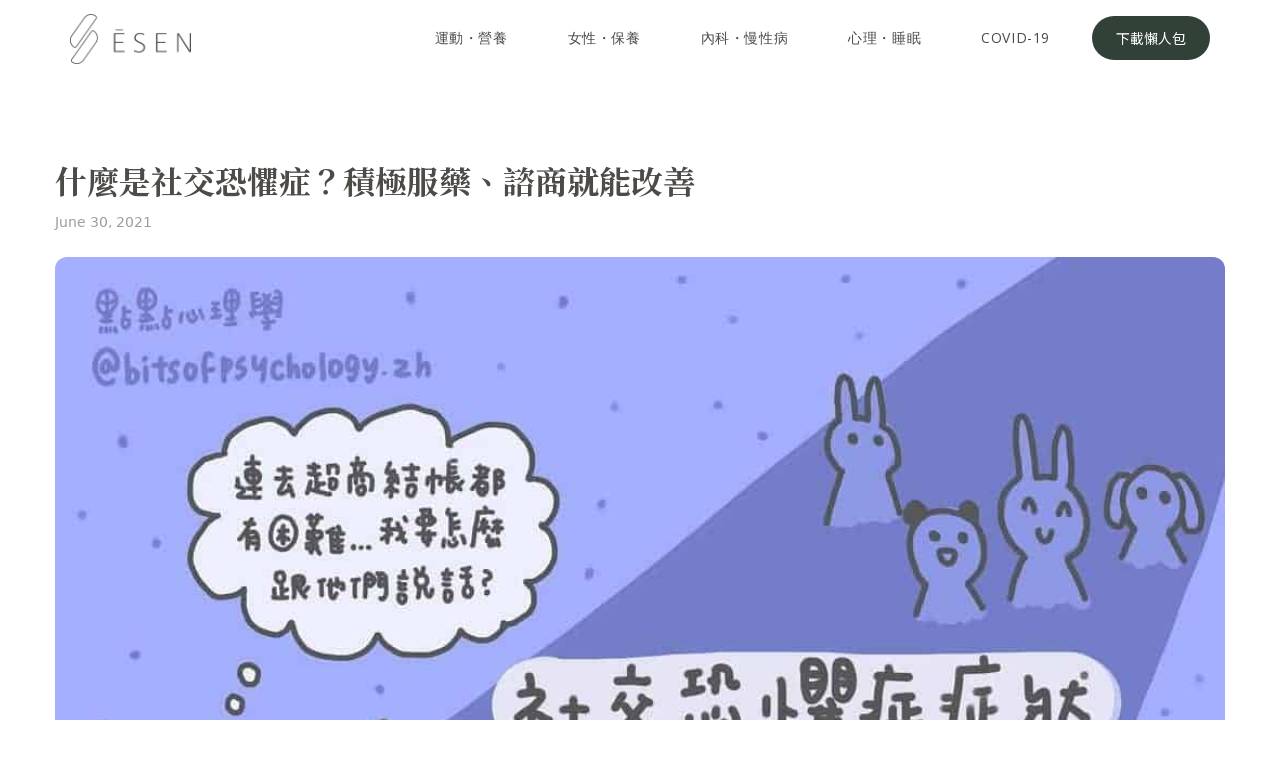

--- FILE ---
content_type: text/html
request_url: https://www.esenmedical.com/article/shi-mo-shi-she-jiao-kong-ju-zheng-ji-ji-fu-yao-zi-shang-jiu-neng-gai-shan
body_size: 6231
content:
<!DOCTYPE html><!-- Last Published: Sat Dec 06 2025 16:38:57 GMT+0000 (Coordinated Universal Time) --><html data-wf-domain="www.esenmedical.com" data-wf-page="64234146fcfdd6ccb478716e" data-wf-site="621f120f3586c17d652eb2b5" data-wf-collection="64234146fcfdd6e7e47870fa" data-wf-item-slug="shi-mo-shi-she-jiao-kong-ju-zheng-ji-ji-fu-yao-zi-shang-jiu-neng-gai-shan"><head><meta charset="utf-8"/><title>什麼是社交恐懼症？積極服藥、諮商就能改善</title><meta content="社交恐懼症跟害羞不一樣喔！罹患社交恐懼症的人即使很想跟別人互動，會因為極度恐懼而產生很大的困難" name="description"/><meta content="什麼是社交恐懼症？積極服藥、諮商就能改善" property="og:title"/><meta content="社交恐懼症跟害羞不一樣喔！罹患社交恐懼症的人即使很想跟別人互動，會因為極度恐懼而產生很大的困難" property="og:description"/><meta content="https://cdn.prod.website-files.com/62300cf5ab663970928ebb2b/6242812353404083ac00b8b3_209290456_825797088310583_1309301812116059925_n.jpeg" property="og:image"/><meta content="什麼是社交恐懼症？積極服藥、諮商就能改善" property="twitter:title"/><meta content="社交恐懼症跟害羞不一樣喔！罹患社交恐懼症的人即使很想跟別人互動，會因為極度恐懼而產生很大的困難" property="twitter:description"/><meta content="https://cdn.prod.website-files.com/62300cf5ab663970928ebb2b/6242812353404083ac00b8b3_209290456_825797088310583_1309301812116059925_n.jpeg" property="twitter:image"/><meta property="og:type" content="website"/><meta content="summary_large_image" name="twitter:card"/><meta content="width=device-width, initial-scale=1" name="viewport"/><link href="https://cdn.prod.website-files.com/621f120f3586c17d652eb2b5/css/esenmedical.webflow.shared.0bf5ce941.css" rel="stylesheet" type="text/css"/><link href="https://fonts.googleapis.com" rel="preconnect"/><link href="https://fonts.gstatic.com" rel="preconnect" crossorigin="anonymous"/><script src="https://ajax.googleapis.com/ajax/libs/webfont/1.6.26/webfont.js" type="text/javascript"></script><script type="text/javascript">WebFont.load({  google: {    families: ["Open Sans:300,300italic,400,400italic,600,600italic,700,700italic,800,800italic","Montserrat:100,100italic,200,200italic,300,300italic,400,400italic,500,500italic,600,600italic,700,700italic,800,800italic,900,900italic","Noto Sans TC:100,300,regular,500,700,900:chinese-traditional,latin","Noto Serif TC:200,300,regular,500,600,700,900:chinese-traditional,latin","Rasa:300,regular,500,600,700,300italic,italic,500italic,600italic,700italic"]  }});</script><script type="text/javascript">!function(o,c){var n=c.documentElement,t=" w-mod-";n.className+=t+"js",("ontouchstart"in o||o.DocumentTouch&&c instanceof DocumentTouch)&&(n.className+=t+"touch")}(window,document);</script><link href="https://cdn.prod.website-files.com/621f120f3586c17d652eb2b5/624d37a577fd45d55a3b099d_favicon.png" rel="shortcut icon" type="image/x-icon"/><link href="https://cdn.prod.website-files.com/621f120f3586c17d652eb2b5/624d351577fd4521e33af045_webclip.png" rel="apple-touch-icon"/><script async="" src="https://www.googletagmanager.com/gtag/js?id=UA-177565811-1"></script><script type="text/javascript">window.dataLayer = window.dataLayer || [];function gtag(){dataLayer.push(arguments);}gtag('js', new Date());gtag('config', 'UA-177565811-1', {'anonymize_ip': false});</script><!-- Google tag (gtag.js) -->
<script async src="https://www.googletagmanager.com/gtag/js?id=G-B791HKFK9R"></script>
<script>
  window.dataLayer = window.dataLayer || [];
  function gtag(){dataLayer.push(arguments);}
  gtag('js', new Date());

  gtag('config', 'G-B791HKFK9R');
</script>

<!-- Google Tag Manager -->
<script>(function(w,d,s,l,i){w[l]=w[l]||[];w[l].push({'gtm.start':
new Date().getTime(),event:'gtm.js'});var f=d.getElementsByTagName(s)[0],
j=d.createElement(s),dl=l!='dataLayer'?'&l='+l:'';j.async=true;j.src=
'https://www.googletagmanager.com/gtm.js?id='+i+dl;f.parentNode.insertBefore(j,f);
})(window,document,'script','dataLayer','GTM-5QCGLV6');</script>
<!-- End Google Tag Manager -->
<!-- Google Tag Manager -->

</head><body><div data-w-id="db28c0c2-6c02-1cbb-dfb5-bbe190db337e" class="preloader-2"><img src="https://cdn.prod.website-files.com/621f120f3586c17d652eb2b5/623a9870ba0bf6753305c9a3_E%CC%84SEN%20logo%20mark.svg" loading="lazy" alt="ĒSEN Logo Favicon" class="preloading"/></div><div data-animation="default" data-collapse="medium" data-duration="400" data-easing="ease" data-easing2="ease" role="banner" class="navbar w-nav"><div class="container-nav w-container"><a href="/medical-teamfor-leaders" class="brand w-nav-brand"><img src="https://cdn.prod.website-files.com/621f120f3586c17d652eb2b5/649e8a7233d5367bdc978b99_E%CC%84SEN%20%E5%93%81%E7%89%8Clogo-02.png" loading="lazy" width="226" sizes="(max-width: 479px) 100px, 121px" alt="" srcset="https://cdn.prod.website-files.com/621f120f3586c17d652eb2b5/649e8a7233d5367bdc978b99_E%CC%84SEN%20%E5%93%81%E7%89%8Clogo-02-p-500.png 500w, https://cdn.prod.website-files.com/621f120f3586c17d652eb2b5/649e8a7233d5367bdc978b99_E%CC%84SEN%20%E5%93%81%E7%89%8Clogo-02-p-800.png 800w, https://cdn.prod.website-files.com/621f120f3586c17d652eb2b5/649e8a7233d5367bdc978b99_E%CC%84SEN%20%E5%93%81%E7%89%8Clogo-02-p-1080.png 1080w, https://cdn.prod.website-files.com/621f120f3586c17d652eb2b5/649e8a7233d5367bdc978b99_E%CC%84SEN%20%E5%93%81%E7%89%8Clogo-02-p-1600.png 1600w, https://cdn.prod.website-files.com/621f120f3586c17d652eb2b5/649e8a7233d5367bdc978b99_E%CC%84SEN%20%E5%93%81%E7%89%8Clogo-02-p-2000.png 2000w, https://cdn.prod.website-files.com/621f120f3586c17d652eb2b5/649e8a7233d5367bdc978b99_E%CC%84SEN%20%E5%93%81%E7%89%8Clogo-02-p-2600.png 2600w, https://cdn.prod.website-files.com/621f120f3586c17d652eb2b5/649e8a7233d5367bdc978b99_E%CC%84SEN%20%E5%93%81%E7%89%8Clogo-02.png 4052w" class="brand-img-magazine"/></a><nav role="navigation" class="nav-menu w-nav-menu"><div class="collcetion-list-wrapper-nav w-dyn-list"><div role="list" class="collection-list--nav w-dyn-items w-row"><div role="listitem" class="nav-item-collecitonlist w-dyn-item w-col w-col-2"><a href="/topic/sports-and-nutrition" class="nav-link w-inline-block"><div class="nav-text">運動・營養</div></a></div><div role="listitem" class="nav-item-collecitonlist w-dyn-item w-col w-col-2"><a href="/topic/womens-health-and-aesthetic-medicine" class="nav-link w-inline-block"><div class="nav-text">女性・保養</div></a></div><div role="listitem" class="nav-item-collecitonlist w-dyn-item w-col w-col-2"><a href="/topic/internal-medicine-and-chronic-diseases" class="nav-link w-inline-block"><div class="nav-text">內科・慢性病</div></a></div><div role="listitem" class="nav-item-collecitonlist w-dyn-item w-col w-col-2"><a href="/topic/mental-health-and-sleep-disorders" class="nav-link w-inline-block"><div class="nav-text">心理・睡眠</div></a></div><div role="listitem" class="nav-item-collecitonlist w-dyn-item w-col w-col-2"><a href="/topic/covid-19" class="nav-link w-inline-block"><div class="nav-text">COVID-19</div></a></div></div></div><a href="/learn" class="btn-primary-medium w-button">下載懶人包</a></nav><div class="menu-button-2 w-nav-button"><div class="w-icon-nav-menu"></div></div></div></div><div class="section-article-header"><div class="container w-container"><div class="article-header-title"><a href="#" class="link eyebrow-headline w-dyn-bind-empty"></a><div class="slash w-condition-invisible">｜</div><a href="#" class="link eyebrow-headline w-dyn-bind-empty"></a><h1 class="heading-h1 article">什麼是社交恐懼症？積極服藥、諮商就能改善</h1><div class="date-block"><div class="article-details"><div class="article-detail-text">June 30, 2021</div></div></div></div><img src="https://cdn.prod.website-files.com/62300cf5ab663970928ebb2b/6242812353404083ac00b8b3_209290456_825797088310583_1309301812116059925_n.jpeg" loading="lazy" alt="" sizes="(max-width: 479px) 92vw, (max-width: 767px) 95vw, (max-width: 991px) 96vw, (max-width: 1439px) 100vw, 1170px" srcset="https://cdn.prod.website-files.com/62300cf5ab663970928ebb2b/6242812353404083ac00b8b3_209290456_825797088310583_1309301812116059925_n-p-500.jpeg 500w, https://cdn.prod.website-files.com/62300cf5ab663970928ebb2b/6242812353404083ac00b8b3_209290456_825797088310583_1309301812116059925_n-p-800.jpeg 800w, https://cdn.prod.website-files.com/62300cf5ab663970928ebb2b/6242812353404083ac00b8b3_209290456_825797088310583_1309301812116059925_n-p-1080.jpeg 1080w, https://cdn.prod.website-files.com/62300cf5ab663970928ebb2b/6242812353404083ac00b8b3_209290456_825797088310583_1309301812116059925_n.jpeg 1080w" class="image-article-header"/></div></div><div class="section-article-body"><div class="container w-container"><div class="w-layout-grid grid-article-body"><div id="w-node-_441eaefc-ba81-39e4-8fec-8d797b067da5-b478716e" class="article-body-block"><p class="paragraph-xl article-brief hidden">社交恐懼症跟害羞不一樣喔！罹患社交恐懼症的人即使很想跟別人互動，會因為極度恐懼而產生很大的困難</p><div class="div-block-brief"><div class="divider-article-brief"></div></div><div class="article-body w-richtext"><p> 社交恐懼症跟害羞不一樣喔！罹患社交恐懼症的人即使很想跟別人互動，會因為極度恐懼而產生很大的困難。害羞的人可能做一些心理準備就能夠應付社交場合，但是社交恐懼症患者會感到這個恐懼是無法控制的。❌</p><figure><div><img alt="" src="https://cdn.prod.website-files.com/62300cf5ab663970928ebb2b/623ae124cd5bff17eb5db4f9_209290456_825797088310583_1309301812116059925_n-628x628.jpeg"/></div><figcaption> </figcaption></figure><p> 其實社交恐懼症算是普遍而且有不同辦法有效治療的。透過心理諮商搭配藥物治療，社交恐懼症的情況能夠被有效改善。💪🏼</p><figure><div><img alt="" src="https://cdn.prod.website-files.com/62300cf5ab663970928ebb2b/623ae1262db6dc592fba4feb_209376655_399487481390963_5757158400112570745_n-628x628.jpeg"/></div><figcaption> </figcaption></figure><p> 以後遇到有人講話慢吞吞、很小聲，看起來很緊張，多一點同理心與耐心對待，搞不好對他而言，任何人際交流都是非常吃力的！ <br/> . <br/> . <br/> .</p><p> 更多與人心理相處的技巧， 追蹤Bits of Psychology 🍭 ( <a href="https://www.instagram.com/bitsofpsychology.zh/">  @bitsofpsychology.zh </a> )</p><p> English/英文🍎: <a href="https://www.instagram.com/bitsofpsychology/">  @bitsofpsychology </a> .</p><p> <a href="https://www.instagram.com/explore/tags/comic/">  #comic </a> <a href="https://www.instagram.com/explore/tags/webtoon/">  #webtoon </a> <a href="https://www.instagram.com/explore/tags/psychology/">  #psychology </a> <a href="https://www.instagram.com/explore/tags/psych/">  #psych </a> <a href="https://www.instagram.com/explore/tags/bitsofpsychology/">  #bitsofpsychology </a> <a href="https://www.instagram.com/explore/tags/selfcare/">  #selfcare </a> <a href="https://www.instagram.com/explore/tags/selfhelp/">  #selfhelp </a> <a href="https://www.instagram.com/explore/tags/mentalhealth/">  #mentalhealth </a> <a href="https://www.instagram.com/explore/tags/education/">  #education </a> <a href="https://www.instagram.com/explore/tags/mentalillness/">  #mentalillness </a> <a href="https://www.instagram.com/explore/tags/anxiety/">  #anxiety </a> <a href="https://www.instagram.com/explore/tags/sad/">  #sad </a> <a href="https://www.instagram.com/explore/tags/stress/">  #stress </a> <a href="https://www.instagram.com/explore/tags/%E5%BF%83%E7%90%86/">  #心理 </a> <a href="https://www.instagram.com/explore/tags/%E5%BF%83%E7%90%86%E5%AD%B8/">  #心理學 </a> <a href="https://www.instagram.com/explore/tags/%E5%BF%83%E7%90%86%E6%95%99%E8%82%B2/">  #心理教育 </a> <a href="https://www.instagram.com/explore/tags/%E5%BF%83%E7%90%86%E7%96%BE%E7%97%85/">  #心理疾病 </a> <a href="https://www.instagram.com/explore/tags/%E5%A3%93%E5%8A%9B/">  #壓力 </a> <a href="https://www.instagram.com/explore/tags/%E7%84%A6%E6%85%AE/">  #焦慮 </a> <a href="https://www.instagram.com/explore/tags/%E7%84%A6%E6%85%AE%E7%97%87/">  #焦慮症 </a> <a href="https://www.instagram.com/explore/tags/%E7%A4%BE%E4%BA%A4%E6%81%90%E6%87%BC/">  #社交恐懼 </a> <a href="https://www.instagram.com/explore/tags/%E7%A4%BE%E4%BA%A4%E6%81%90%E6%87%BC%E7%97%87/">  #社交恐懼症 </a></p></div><div data-hover="false" data-delay="0" class="accordion-item article-reference w-dropdown"><div class="accordion-toggle w-dropdown-toggle"><div class="icon w-icon-dropdown-toggle"></div><div data-w-id="6cda4b19-f656-c7ce-da5d-20c7de304ccb" style="-webkit-transform:translate3d(0, 0, 0) scale3d(1, 1, 1) rotateX(null) rotateY(0) rotateZ(0deg) skew(0, 0);-moz-transform:translate3d(0, 0, 0) scale3d(1, 1, 1) rotateX(null) rotateY(0) rotateZ(0deg) skew(0, 0);-ms-transform:translate3d(0, 0, 0) scale3d(1, 1, 1) rotateX(null) rotateY(0) rotateZ(0deg) skew(0, 0);transform:translate3d(0, 0, 0) scale3d(1, 1, 1) rotateX(null) rotateY(0) rotateZ(0deg) skew(0, 0);transform-style:preserve-3d" class="icon-block accordion">add</div><div class="paragraph-small accordion-title article-reference">參考文獻</div></div><nav class="accordion-transportation w-dropdown-list"><div class="div-transportation-info"><div class="accordion-answer w-dyn-bind-empty w-richtext"></div></div></nav></div><div id="w-node-_523ef349-afe9-caf3-b6a1-931e0504c3fd-b478716e" class="tag-wrapper w-dyn-list"><div class="empty-state-tag w-dyn-empty"><div>目前尚未新增標籤</div></div></div></div><div id="w-node-_58b82e05-d971-e179-b5b7-3c5215e1d5e1-b478716e" class="article-sidebar-block"><div class="w-layout-grid grid-author-editor"><div class="profile-block"><h4 class="heading-h4 h4-sidebar-spacing">撰文</h4><a href="/profile/bitsofpsychology-zh" class="profile-medical-editor w-inline-block"><img src="https://cdn.prod.website-files.com/62300cf5ab663970928ebb2b/6246b5df3c2af6c6f3a0696e_bitsofpsychology.zh_272005196_3035399223365403_2657479183861377989_n.jpg" loading="lazy" alt="" class="img-profile"/><div class="title-profile"><h4 class="heading-h4">點點心理學 @bitsofpsychology.zh</h4><p class="paragraph-extra-small">專欄作者</p></div></a></div><div class="profile-block w-condition-invisible"><div class="sidebar-header"><h4 class="heading-h4 h4-sidebar-spacing">醫學核稿</h4></div><a href="#" class="profile-medical-editor w-inline-block"><img src="" loading="lazy" alt="" class="img-profile w-dyn-bind-empty"/><div class="title-profile"><h4 class="heading-h4 w-dyn-bind-empty"></h4><p class="paragraph-extra-small w-dyn-bind-empty"></p></div></a></div></div><div class="suggested-article-list"><h3 class="heading-h4 h4-sidebar-spacing">相關文章</h3><div class="w-dyn-list"><div class="w-dyn-empty"><div>No items found.</div></div></div></div></div></div></div></div><div class="section footer"><div class="container w-container"><div class="w-layout-grid grid-footer"><div id="w-node-_439db63e-311b-a5b9-f3e5-9f31d9349b4b-d9349b48" class="branding-footer"><a href="/old-home" class="footer-link w-inline-block"><img src="https://cdn.prod.website-files.com/621f120f3586c17d652eb2b5/62217bb787fdd812b1783bbb_E%CC%84SEN%20WORDMARK.svg" loading="lazy" id="w-node-_439db63e-311b-a5b9-f3e5-9f31d9349b4c-d9349b48" width="100" alt="" class="branding-image-footer"/></a><div class="paragraph-extra-small">At ĒSEN, we listen</div></div><div id="w-node-_439db63e-311b-a5b9-f3e5-9f31d9349b51-d9349b48" class="footer-list"><div id="w-node-_439db63e-311b-a5b9-f3e5-9f31d9349b52-d9349b48" class="heading-h4 h4-footer-spacing">Clinic．診所</div><a id="w-node-_439db63e-311b-a5b9-f3e5-9f31d9349b54-d9349b48" href="/clinic-information" class="link footer">伊生診所</a><a href="/clinic/modern-programs/allergy-management" class="link footer">過敏免疫</a><a href="/clinic/modern-programs/stress-management" class="link footer">壓力焦慮</a><a href="/clinic/modern-programs/weight-management" class="link footer">體態管理</a><a href="/healthcare/esen-long-covid" class="link footer">新冠後遺症</a></div><div id="w-node-_439db63e-311b-a5b9-f3e5-9f31d9349b5c-d9349b48" class="footer-list"><div class="heading-h4 h4-footer-spacing">看伊生．找ESEN</div><a id="w-node-_439db63e-311b-a5b9-f3e5-9f31d9349b5f-d9349b48" href="/pharmacy" class="link footer">伊生藥局</a><a id="w-node-_2a3fd5d2-911d-20fe-cce1-2fe229a25be8-d9349b48" href="/pack" class="link footer">ĒSEN Pack</a><a id="w-node-baee6f49-b8e8-0c45-4c31-3993af2173b3-d9349b48" href="/esencare" class="link footer">ĒSEN Care 生活醫學療程</a></div><div id="w-node-_28ede1c5-5ac8-a1d5-1a43-6887df39f96e-d9349b48" class="footer-list"><div id="w-node-_28ede1c5-5ac8-a1d5-1a43-6887df39f96f-d9349b48" class="heading-h4 h4-footer-spacing">Magazine．醫學誌</div><a id="w-node-_28ede1c5-5ac8-a1d5-1a43-6887df39f971-d9349b48" href="/magazine" class="link footer">ĒSEN 生活醫學誌</a></div><div id="w-node-_5ac94d6f-0b0b-6a8b-2390-08e4485a4c38-d9349b48" class="footer-list"><div id="w-node-_5ac94d6f-0b0b-6a8b-2390-08e4485a4c39-d9349b48" class="heading-h4 h4-footer-spacing">Socials．社群</div><a id="w-node-_5ac94d6f-0b0b-6a8b-2390-08e4485a4c3b-d9349b48" href="https://instagram.com/esenmedical" target="_blank" class="link footer">Instagram</a><a href="https://www.facebook.com/%C4%92SEN-101589515674969" target="_blank" class="link footer">Facebook</a><a href="https://esen.firstory.io/" target="_blank" class="link footer">Podcast</a></div></div><div class="w-layout-grid grid-footer"><div id="w-node-_28ede1c5-5ac8-a1d5-1a43-6887df39f93e-d9349b48" class="branding-footer"></div><div id="w-node-c9095e60-3415-43b2-1120-006f194cf2ff-d9349b48" class="footer-list contact"><div id="w-node-c9095e60-3415-43b2-1120-006f194cf300-d9349b48" class="heading-h4 h4-footer-spacing">Contact．聯繫</div><div class="link-block-icon-text"><a href="https://goo.gl/maps/yu3Ue8fc2eV8K58y9" target="_blank" class="link-inline-block paragraph-xxxs">台北市大安區忠孝東路四段216巷32弄15號1樓</a></div><div class="paragraph-xxxs"><a href="tel:+886-2-2775-1301" class="link-inline-block paragraph-xxxs">(02)2775-1301</a><a href="mailto:support@esenmedical.com?subject=%E5%AE%A2%E6%9C%8D%E4%BF%A1%E7%AE%B1" class="link-inline-block paragraph-xxxs">客服信箱</a></div></div><div id="w-node-c6acfccf-cd0c-2341-a1b5-ae8ad8e09f22-d9349b48" class="footer-list"><div id="w-node-c6acfccf-cd0c-2341-a1b5-ae8ad8e09f23-d9349b48" class="heading-h4 h4-footer-spacing">About．關於</div><a href="/mission" class="link footer">關於我們</a><a href="/business" class="link footer">合作聯絡</a><a href="http://bit.ly/3u0JzrV" target="_blank" class="link footer">LINE@</a><a href="/plans-and-pricing" target="_blank" class="link footer">價格說明</a></div></div></div></div><div class="section footer-2"><div class="container footer-2 w-container"><div class="terms-conditions"><a href="#" class="link footer-2">Terms</a><a href="#" class="link footer-2">Conditions</a><a href="#" class="link footer-2">Privacy Policy</a></div><a href="#" class="link footer-2">ĒSEN Medical 統一編號．83638266</a><div><div class="link footer-2 cc">© ĒSEN Medical. All rights reserved.</div></div></div></div><script src="https://d3e54v103j8qbb.cloudfront.net/js/jquery-3.5.1.min.dc5e7f18c8.js?site=621f120f3586c17d652eb2b5" type="text/javascript" integrity="sha256-9/aliU8dGd2tb6OSsuzixeV4y/faTqgFtohetphbbj0=" crossorigin="anonymous"></script><script src="https://cdn.prod.website-files.com/621f120f3586c17d652eb2b5/js/webflow.schunk.e0c428ff9737f919.js" type="text/javascript"></script><script src="https://cdn.prod.website-files.com/621f120f3586c17d652eb2b5/js/webflow.schunk.2836e80e6c9300b7.js" type="text/javascript"></script><script src="https://cdn.prod.website-files.com/621f120f3586c17d652eb2b5/js/webflow.c8246f0e.a66d14c444a0412e.js" type="text/javascript"></script><!-- Google Tag Manager (noscript) -->
<noscript><iframe src="https://www.googletagmanager.com/ns.html?id=GTM-5QCGLV6"
height="0" width="0" style="display:none;visibility:hidden"></iframe></noscript>
<!-- End Google Tag Manager (noscript) --></body></html>

--- FILE ---
content_type: image/svg+xml
request_url: https://cdn.prod.website-files.com/621f120f3586c17d652eb2b5/62217bb787fdd812b1783bbb_E%CC%84SEN%20WORDMARK.svg
body_size: 500
content:
<?xml version="1.0" encoding="utf-8"?>
<!-- Generator: Adobe Illustrator 25.0.1, SVG Export Plug-In . SVG Version: 6.00 Build 0)  -->
<svg version="1.1" xmlns="http://www.w3.org/2000/svg" xmlns:xlink="http://www.w3.org/1999/xlink" x="0px" y="0px"
	 viewBox="0 0 203.97 60.11" style="enable-background:new 0 0 203.97 60.11;" xml:space="preserve">
<style type="text/css">
	.st0{fill:#B5B5B6;}
	.st1{fill:#4C4948;}
	.st2{fill:#9D2D31;}
	.st3{fill:none;stroke:#4C4948;stroke-width:0.25;stroke-miterlimit:10;}
	.st4{opacity:0.38;}
	.st5{clip-path:url(#SVGID_4_);}
	.st6{fill:none;stroke:#9FA0A0;stroke-width:0.25;stroke-miterlimit:10;}
	.st7{fill:none;stroke:#727171;stroke-width:0.25;stroke-miterlimit:10;}
	.st8{fill:none;stroke:#4C4948;stroke-width:0.5;stroke-miterlimit:10;}
	.st9{fill:none;stroke:#C9CACA;stroke-width:0.25;stroke-miterlimit:10;}
	.st10{fill:#B28247;}
</style>
<g id="網格">
</g>
<g id="圖層_2">
</g>
<g id="設計">
	<g>
		<g>
			<g>
				<path class="st1" d="M0,59.03V9.6h27.51v2.63H3.57v19.42h21.11v2.63H3.57V56.4h24.61v2.63H0z"/>
				<path class="st1" d="M111.52,59.03V9.6h27.51v2.63h-23.94v19.42h21.11v2.63h-21.11V56.4h24.61v2.63H111.52z"/>
				<path class="st1" d="M170.97,14.05h-0.32V59.1h-3.1V9.6h4.05c9.1,14.16,23.56,36.21,29.09,45.31h0.11l0-45.31h3.17v49.5h-4.59
					C192.64,48.17,178.8,27,170.97,14.05z"/>
				<path class="st1" d="M65.44,60.11c-4.18-0.07-8.9-1.08-12.41-3.1v-3.37c3.98,2.29,7.36,3.58,12.21,3.78
					c6.61,0.27,13.35-3.24,13.22-10.45c-0.1-5.39-3.67-8.49-12.41-12.34C55.8,30.1,53.84,26.66,53.84,21.54
					c0-7.82,6.54-12.95,14.3-12.88c6.14,0.05,8.77,1.35,11.13,2.43v3.84c-3.71-2.29-5.86-3.64-10.66-3.64
					c-5.93,0-11.1,4.25-11.26,9.44c-0.14,4.52,1.69,7.21,10.59,11.13c10.11,4.45,13.94,8.23,14.03,14.36
					C82.1,56,74.41,60.25,65.44,60.11z"/>
				<rect x="4.27" class="st1" width="19.42" height="2.13"/>
			</g>
		</g>
	</g>
</g>
</svg>
